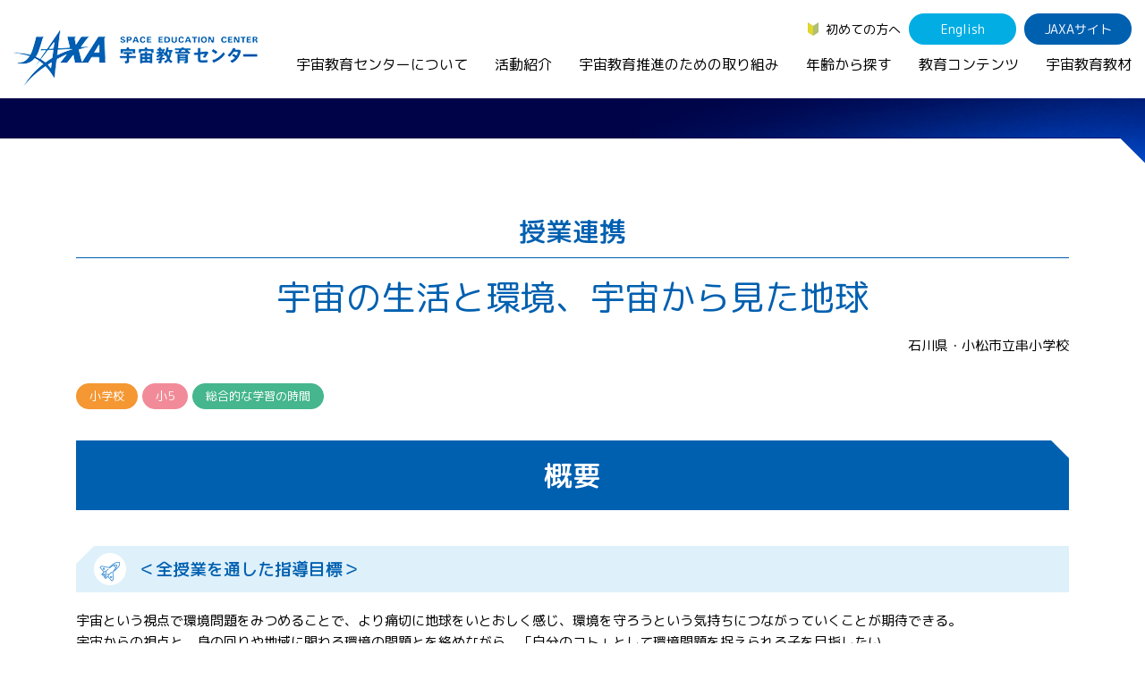

--- FILE ---
content_type: text/html
request_url: https://edu.jaxa.jp/activities/school/archive/2009/elementary03.html
body_size: 9005
content:
<!DOCTYPE HTML>
<html lang="ja">
<head>
<meta charset="utf-8">
<meta name="viewport" content="width=device-width, initial-scale=1">
<meta name="description" content="宇宙の生活と環境、宇宙から見た地球">
<meta name="format-detection" content="telephone=no">
<meta http-equiv="X-UA-Compatible" content="IE=edge">
<!-- Google tag (gtag.js) - GA4 -->
<script async src="https://www.googletagmanager.com/gtag/js?id=G-KCJTRBFL6V"></script>
<script>
  window.dataLayer = window.dataLayer || [];
  function gtag(){dataLayer.push(arguments);}
  gtag('js', new Date());

  gtag('config', 'G-KCJTRBFL6V');
</script>
<link rel="stylesheet" type="text/css" href="/assets/css/bootstrap.min.css" media="all" >
<link rel="stylesheet" type="text/css" href="/assets/css/import.css" media="all" >
<link rel="stylesheet" type="text/css" href="/assets/css/style_diff.css" media="all" >
<link href="https://fonts.googleapis.com/css?family=M+PLUS+Rounded+1c:300,400,500,700&display=swap&subset=japanese" rel="stylesheet">
<link rel="icon" href="/assets/img/common/favicon.ico">
<link rel="apple-touch-icon" sizes="180x180" href="/assets/img/common/apple-touch-icon.png">
<link rel="stylesheet" href="/assets/css/swiper-bundle.min.css">
<script src="/assets/js/swiper-bundle.min.js"></script>
<title>授業連携 | 宇宙の生活と環境、宇宙から見た地球 | JAXA 宇宙教育センター</title>
</head>
<body>
<div class="l-wrapper" id="wrapper">
<div class="l-drop-bg"></div>
<header class="l-header">
  <div class="l-header-row">
    <div class="l-header-row__left">
    <h1 class="l-header-logo"><a href="/"><img src="/assets/img/common/logo_header.png" alt="JAXA 宇宙教育センター"></a></h1>
    </div>
    <div class="l-header-row__sp-right">
      <p id="js-btn-pc" class="l-header-pc-btn js-btn-pc">PC表示</p>
      <p class="l-header-drawer-btn -js-drawer"></p>
    </div>
    <nav class="l-header-row__right">
      <ul class="l-header-menu">
        <li><a href="/first/" class="l-header-beginner">初めての方へ</a></li>
        <li id="js-btn-sp" class="l-header-btn l-header-pc-btn">SP表示</li>
        <li><a href="/en/" class="l-header-btn -light">English</a></li>
        <li><a href="http://www.jaxa.jp/" class="l-header-btn" target="_blank">JAXAサイト</a></li>
      </ul>
      <ul class="l-header-nav">
        <li class="l-drop-switch">
          <a href="/about/">宇宙教育センターについて</a>
          <div class="l-drop">
            <div class="l-drop-box">
            <h2 class="l-drop-ttl"><a href="/about/">宇宙教育センターについて</a></h2>
              <div class="l-drop-row">
                <div class="l-drop-row__col">
                  <p><img src="/assets/img/common/drop-img-01.jpg" alt="宇宙教育センターについて"></p>
                </div>
                <div class="l-drop-row__col">
                  <div class="l-drop-ch-row">
                    <div class="l-drop-ch-row__col">
                      <ul class="l-drop-menu -space-s">
                        <li>
                          <a href="/about/#philosophy">宇宙教育センターの理念</a>
                          <ul class="l-drop-ch-menu">
                            <!--<li><a href="/about/activityreport/">年間活動報告書（英語）</a></li>-->
                            <li><a href="/about/message/">センター長からのご挨拶</a></li>
                            <li><a href="/about/establishment/">宇宙教育センター設立時のニュース</a></li>
                          </ul>
                        </li>
                      </ul>
                      <ul class="l-drop-menu">
                        <li><a href="/about/basement/">宇宙教育連携拠点・その他の連携協力機関</a></li>
                      </ul>
                    </div><!-- l-drop-ch-row__col -->
                    <div class="l-drop-ch-row__col">
                      <ul class="l-drop-menu">
                        <li><a href="/about/contact/">お問い合わせ</a></li>
                      </ul>
                    </div>
                  </div><!-- l-drop-ch-row__col -->
                </div><!--.l-drop-ch-row-->
              </div>
            </div>
          </div>
          <!--.l-drop-->
        </li>
        <li class="l-drop-switch">
          <a href="/activities/">活動紹介</a>
          <div class="l-drop">
            <div class="l-drop-box">
            <h2 class="l-drop-ttl"><a href="/activities/">活動紹介</a></h2>
              <div class="l-drop-row">
                <div class="l-drop-row__col">
                <h3 class="l-drop-sub"><a href="/activities/index.html#FormalEducation">学校教育支援</a></h3>
                  <p class="l-drop-img"><img src="/assets/img/common/drop-img-02-01.jpg" alt="学校教育支援"></p>
                  <ul class="l-drop-menu">
                    <li><a href="/activities/teacher/">教員向け研修</a></li>
                    <li><a href="/activities/school/">授業連携</a></li>
                    <li><a href="/activities/SEEC/">SEEC（宇宙を教育に利用するためのワークショップ）派遣プログラム</a></li>
                    <li><a href="/activities/materials/">宇宙で授業パッケージ</a></li>
                  </ul>
                </div><!--.l-drop-row__col-->
                <div class="l-drop-row__col">
                  <h3 class="l-drop-sub"><a href="/activities/index.html#InformalEducation">社会教育活動支援</a></h3>
                  <p class="l-drop-img"><img src="/assets/img/common/drop-img-02-02.jpg" alt="社会教育活動支援"></p>
                  <ul class="l-drop-menu">
                    <li><a href="/activities/cosmic/">コズミックカレッジ</a></li>
                    <li><a href="/activities/space-school-for-families/">宇宙の学校Ⓡ</a></li>
                    <li><a href="/activities/leader-seminar/">宇宙教育指導者セミナー</a></li>
                  </ul>
                </div><!--.l-drop-row__col-->
                <div class="l-drop-row__col">
                  <h3 class="l-drop-sub"><a href="/activities/index.html#DomesticActivities">体験的学習機会の提供（国内）</a></h3>
                <p class="l-drop-img"><img src="/assets/img/common/drop-img-02-03.jpg" alt="体験的学習機会の提供（国内）"></p>
                  <ul class="l-drop-menu -space-l">
					<li><a href="/activities/academy/">JAXAアカデミー</a></li>
                    <li><a href="/activities/aerospaceschool/">エアロスペーススクール</a></li>
             
                   <!-- <li><a href="/activities/kimission/">君が作る宇宙ミッション（きみっしょん）</a></li>
                    <li><a href="/activities/reporter/">１日宇宙記者</a></li>　-->
                  </ul>
                  <h3 class="l-drop-sub -no-space"><a href="/activities/index.html#other">宇宙教育情報の発信</a></h3>
                  <ul class="l-drop-ch-menu -left-space">
                    <li><a href="/activities/example/">宇宙を活用した教育実践例</a></li>
                  </ul>
                </div><!--.l-drop-row__col-->
                <div class="l-drop-row__col">
                <h3 class="l-drop-sub"><a href="/activities/index.html#InternationalActivities">体験的学習機会の提供（国際）</a></h3>
                  <p class="l-drop-img"><img src="/assets/img/common/drop-img-02-04.jpg" alt="体験的学習機会の提供（国際）"></p>
                  <ul class="l-drop-menu -space-s">
                    <li>
                      <a href="/activities/APRSAF/">APRSAF（アジア太平洋地域宇宙機関会議）宇宙教育 for All 分科会</a>
                      <ul class="l-drop-ch-menu">
                        <li><a href="/activities/APRSAF/index.html#SE4AWG">APRSAF宇宙教育 for All 分科会 年次会合</a></li>
                         <!-- <li><a href="/activities/APRSAF/WRE/">APRSAF水ロケット大会</a></li>　-->
                        <li><a href="/activities/APRSAF/POSCON/">APRSAFポスターコンテスト</a></li>
                        <li><a href="/activities/APRSAF/EPDW/">APRSAF教員セミナー</a></li>
                      </ul>
                    </li>
                    <li>
                      <a href="/activities/ISEB/">ISEB（国際宇宙教育会議）</a>
                      <ul class="l-drop-ch-menu">
                      <li><a href="/activities/ISEB/student/">ISEB学生派遣プログラム</a></li>
                      </ul>
                    </li>
                  </ul>
                </div><!--.l-drop-row__col-->
              </div>
            </div>
          </div><!--.l-drop-->
        </li>
        <li class="l-drop-switch">
          <a href="/general/">宇宙教育推進のための取り組み</a>
          <div class="l-drop">
            <div class="l-drop-box">
              <h2 class="l-drop-ttl"><a href="/general/">宇宙教育推進のための取り組み</a></h2>
              <div class="l-drop-row">
                <div class="l-drop-row__col">
                  <p><img src="/assets/img/common/drop-img-03.jpg" alt="宇宙教育推進のための取り組み"></p>
                </div>
                <div class="l-drop-row__col">
                  <ul class="l-drop-menu">
                    <li>
                      <a href="/general/index.html#symposium">宇宙教育シンポジウム・地域フォーラム</a>
                    </li>
                    <li>
                      <a href="/general/index.html#research">調査・研究</a>
                    </li>
                    <li>
                      <a href="/general/index.html#collaboration">企業連携</a>
                    </li>
                  </ul>
                </div>
              </div>
            </div>
          </div><!--.l-drop-->
        </li>
        <li class="l-drop-switch">
          <a href="/search/">年齢から探す</a>
          <div class="l-drop">
            <div class="l-drop-box">
              <h2 class="l-drop-ttl"><a href="/search/">年齢から探す</a></h2>
              <div class="l-drop-row">
                <div class="l-drop-row__col">
                  <p><img src="/assets/img/common/drop-img-04.jpg" alt="年齢から探す"></p>
                </div>
                <div class="l-drop-row__col">
                  <ul class="l-drop-menu">
                    <li>
                      <a href="/search/children/">幼児・児童（～小学生）</a>
                    </li>
                    <li>
                      <a href="/search/youth/">生徒（中学生～高校生）</a>
                    </li>
                    <li>
                      <a href="/search/student/">学生（大学生～大学院生、専門学校生）</a>
                    </li>
                    <li>
                      <a href="/search/general/">保護者・一般</a>
                    </li>
                    <li>
                      <a href="/search/educator/">教育関係者</a>
                    </li>
                  </ul>
                </div>
              </div>
            </div>
          </div><!--.l-drop-->
        </li>
        <li class="l-drop-switch">
          <a href="/contents/">教育コンテンツ</a>
          <div class="l-drop">
            <div class="l-drop-box">
              <h2 class="l-drop-ttl"><a href="/contents/">教育コンテンツ</a></h2>
              <div class="l-drop-row">
                <div class="l-drop-row__col">
                  <p><img src="/assets/img/common/drop-img-05.jpg" alt="教育コンテンツ"></p>
                </div>
                <div class="l-drop-row__col">
                  <div class="l-drop-ch-row">
                    <div class="l-drop-ch-row__col">
                      <ul class="l-drop-menu">
                      <li><a href="/contents/soratobi/">宇宙のとびら</a></li>
                        <li><a href="/contents/resource/">お役立ちリソース集</a></li>
                        <li><a href="/contents/movie/">宇宙教育関連動画</a></li>
                        <li><a href="/contents/iss/">国際宇宙ステーション（ISS）の教育利用</a></li>
                        <li><a href="/contents/other/">その他コンテンツ</a></li>

                      </ul>
                    </div><!--.l-drop-ch-row__col-->
                    <div class="l-drop-ch-row__col">
                      <ul class="l-drop-menu">
                        <li><a href="/materialDB/">宇宙教育教材</a></li>
                        <li><a href="/contents/digital/">デジタル教材</a></li>
                      <li><a href="/contents/lunar-explorers/index.html">アルテミス関連教材</a></li>
                      <li><a href="/contents/english/">JAXA Space Education</a></li>
                      </ul>
                    </div><!--.l-drop-ch-row__col-->
                  </div><!--.l-drop-ch-row-->
                </div>
              </div>
            </div>
          </div><!--.l-drop-->
        </li>
        <li>
          <a href="/materialDB/">宇宙教育教材</a>
        </li>
      </ul>
    </nav>
  </div><!--.l-gnav-->
  <div class="sp-only">
    <div class="l-gnav-btn -js-btn">
      <div class="l-gnav-btn__line"></div>
      <div class="l-gnav-btn__line"></div>
      <div class="l-gnav-btn__line"></div>
    </div>
  </div><!--.l-header-row-->
</header>
<div class="l-drawer-bg -js-drawer-bg"></div>
<nav class="l-drawer">
  <div>
  <h2><a class="l-drawer-cat -home" href="/">TOP</a></h2>
    <h2 class="l-drawer-cat -js-toggle">宇宙教育センターについて</h2>
    <ul class="l-drawer-list">
    <li><a class="l-drawer-list__top" href="/about/">宇宙教育センターについてTOP</a></li>
    <li><a href="/about/#philosophy">宇宙教育センターの理念</a></li>
      <li><a href="/about/basement/">宇宙教育連携拠点・その他の連携協力機関</a></li>
      <li><a href="/about/contact/">お問い合わせ</a></li>
    </ul>
    <h2 class="l-drawer-cat -js-toggle">活動紹介</h2>
    <ul class="l-drawer-list">
      <li><a class="l-drawer-list__top" href="/activities/">活動紹介TOP</a></li>
      <li><a href="/activities/teacher/">教員向け研修</a></li>
      <li><a href="/activities/school/">授業連携</a></li>
      <li><a href="/activities/SEEC/">SEEC（宇宙を教育に利用するためのワークショップ）派遣プログラム</a></li>
      <li><a href="/activities/cosmic/">コズミックカレッジ</a></li>
      <li><a href="/activities/space-school-for-families/">宇宙の学校&reg;</a></li>
      <li><a href="/activities/leader-seminar/">宇宙教育指導者セミナー</a></li>
      <li><a href="/activities/academy/">JAXAアカデミー</a></li>
      <li><a href="/activities/aerospaceschool/">エアロスペーススクール</a></li>
      <li><a href="/activities/kimission/">君が作る宇宙ミッション（きみっしょん）</a></li>
    <li><a href="/activities/reporter/">1日宇宙記者</a></li>
      <li><a href="/activities/APRSAF/">APRSAF(アジア太平洋地域宇宙機関会議)宇宙教育分科会</a></li>
      <li><a href="/activities/ISEB/">ISEB（国際宇宙教育会議）</a></li>
      <li><a href="/activities/example/">宇宙を活用した教育実践例</a></li>
    </ul>
    <h2 class="l-drawer-cat -js-toggle">宇宙教育推進のための取り組み</h2>
    <ul class="l-drawer-list">
      <li><a class="l-drawer-list__top" href="/general/">宇宙教育推進のための取り組みTOP</a></li>
      <li><a href="/general/index.html#symposium">宇宙教育シンポジウム・<br>地域フォーラム</a></li>
      <li><a href="/general/index.html#research">調査・研究</a></li>
      <li><a href="/general/index.html#collaboration">企業連携</a></li>
    </ul>
    <h2 class="l-drawer-cat -js-toggle">年齢から探す</h2>
    <ul class="l-drawer-list">
      <li><a class="l-drawer-list__top" href="/search/">年齢から探すTOP</a></li>
      <li><a href="/search/children/">幼児・児童（～小学生）</a></li>
      <li><a href="/search/youth/">生徒（中学生～高校生）</a></li>
      <li><a href="/search/student/">学生（大学生～院生、専門学校生）</a></li>
      <li><a href="/search/general/">保護者・一般</a></li>
      <li><a href="/search/educator/">教育関係者</a></li>
    </ul>
  <h2 class="l-drawer-cat -js-toggle">教育コンテンツ</h2>
    <ul class="l-drawer-list">
      <li><a class="l-drawer-list__top" href="/contents/">教育コンテンツTOP</a></li>
      <li><a href="/materialDB/">宇宙教育教材</a></li>
    <li><a href="/contents/soratobi/">宇宙のとびら</a></li>
      <li><a href="/contents/digital/">デジタル教材</a></li>
      <li><a href="/contents/lunar-explorers/index.html">アルテミス関連教材</a></li>
      <li><a href="/contents/resource/">お役立ちリソース集</a></li>
      <li><a href="/contents/movie/">宇宙教育関連動画</a></li>
      <li><a href="/contents/iss/">国際宇宙ステーション（ISS）<br>の教育利用</a></li>
      <li><a href="/contents/other/">その他のコンテンツ</a></li> 
    <li><a href="/contents/english/">JAXA Space Education</a></li>
    </ul>
    <ul class="l-drawer-list-02">
      <li><a href="/news/">ニュース</a></li>
      <li><a href="/news/join/">募集情報</a></li>
      <li><a href="/link/">関連リンク</a></li>
      <li><a href="/faq/">よくあるご質問</a></li>
      <li><a href="/first/">初めての方へ</a></li>
    </ul>


  </div>
  <div class="l-drawer-bottom">
    <ul class="l-drawer-menu">
      <li><a href="/en/" class="l-drawer-btn -light">English</a></li>
      <li><a href="http://www.jaxa.jp/" class="l-drawer-btn" target="_blank">JAXAサイト</a></li>
    </ul>
    <p><a id="js-btn-pc2" class="l-drawer-pc-btn" href="javascript:void(0);">PC表示</a></p>
    <ul class="l-drawer-sub-list">
      <li><a href="/sitemap/">サイトマップ</a></li>
      <li><a href="/policy/">サイトポリシー</a></li>
    </ul>
  </div>
</nav><!--.l-drawer-->


<div class="second partnership-school">
  <main class="l-main -second">

    <div class="single">


      <header class="container">
        <div class="l-second-header">
          <p class="m-page-ttl">授業連携</p>
        </div>
        <h1 class="single__title">宇宙の生活と環境、宇宙から見た地球</h1>
      
      	<p class="school-name">石川県・小松市立串小学校</p>
        <ul class="partnership-school__label">
        
          <li class="m-label m-label--orange">小学校</li>
        
        
          <li class="m-label m-label--pink">小5</li>
        
        
          <li class="m-label m-label--green">総合的な学習の時間</li>
        
        
        </ul>
      </header>


      <div class="single__body">
      

      <div class="container">
      <h2 class="m-section-ttl">概要</h2>

        
      
      <article class="wrapper wrapper-article"><!-- start header -->
  <div class="divider-1">
    <div class="column">
      <section class="section-config">
        <header class="header-section">
          <h3>＜全授業を通した指導目標＞</h3>
        </header>
        <p class="text">宇宙という視点で環境問題をみつめることで、より痛切に地球をいとおしく感じ、環境を守ろうという気持ちにつながっていくことが期待できる。<br>
          宇宙からの視点と、身の回りや地域に関わる環境の問題とを絡めながら、「自分のコト」として環境問題を捉えられる子を目指したい。</p>
      </section>
      <section class="section-config">
        <header class="header-section">
          <h3>＜対象＞</h3>
        </header>
        <p class="text">小学５年生　６６名</p>
      </section>
      <section class="section-config">
        <header class="header-section">
          <h3>＜期間＞</h3>
        </header>
        <p class="text">平成２１年５月２５日～平成２２年３月１２日</p>
      </section>
      <section class="section-config">
        <header class="header-section">
          <h3>＜区分＞</h3>
        </header>
        <dl class="definition definition-b">
          <dd>総合学習の時間</dd>
        </dl>
      </section>
    </div>
  </div>
</article>
<article class="wrapper wrapper-article"><!-- start header -->
  <header class="header-article">
    <h2 id="part0">構成表</h2>
  </header>
  <div class="divider-1">
    <div class="column">
      <table class="table table-6 table-th">
        <thead>
          <tr>
            <th><div>回</div></th>
            <th><div>実施日</div></th>
            <th><div>時間</div></th>
            <th><div>形式</div></th>
            <th><div>人数</div></th>
            <th><div>授業内容</div></th>
          </tr>
        </thead>
        <tbody>
          <tr>
            <td><div>1</div></td>
            <td><div> <a href="#sheet_1">5月25日<i class="linkicon linkicon-rightArrow linkicon-r"></i></a> </div></td>
            <td><div>120分</div></td>
            <td><div>講義</div></td>
            <td><div>65名</div></td>
            <td><div>『宇宙と地球』</div></td>
          </tr>
          <tr>
            <td><div></div></td>
            <td><div></div></td>
            <td><div></div></td>
            <td><div></div></td>
            <td><div></div></td>
            <td><div>講師：大木真人<br>
                (JAXA宇宙利用ミッション本部地球観測研究センター　開発員)</div></td>
          </tr>
          <tr>
            <td><div></div></td>
            <td><div></div></td>
            <td><div></div></td>
            <td><div>ディスカッション</div></td>
            <td><div></div></td>
            <td><div>・JAXAの活動紹介<br>
                ・宇宙の中の地球<br>
                ・地球の環境(他の星と比較し、生命のいる環境)<br>
                ・宇宙からも見える地球の環境悪化について<br>
                ・かけがえのない地球<br>
                ・環境をテーマとしての質疑・応答<br>
              </div></td>
          </tr>
          <tr>
            <td><div>2</div></td>
            <td><div> 8月25日 </div></td>
            <td><div>60分</div></td>
            <td><div>講義</div></td>
            <td><div>65名</div></td>
            <td><div>大井氏による木場潟の環境と、環境回復に向けての活動について</div></td>
          </tr>
          <tr>
            <td><div>3</div></td>
            <td><div> 9月3日 </div></td>
            <td><div>120名</div></td>
            <td><div>野外活動</div></td>
            <td><div>66名</div></td>
            <td><div>木場潟に水草を植える活動。<br>
                大井氏他、小松市環境課、木場潟の環境を守る会の方々</div></td>
          </tr>
          <tr>
            <td><div>4</div></td>
            <td><div> <a href="#sheet_4">11月16日<i class="linkicon linkicon-rightArrow linkicon-r"></i></a> </div></td>
            <td><div>135分</div></td>
            <td><div>講義</div></td>
            <td><div>65名</div></td>
            <td><div>『宇宙の環境について』</div></td>
          </tr>
          <tr>
            <td><div></div></td>
            <td><div></div></td>
            <td><div></div></td>
            <td><div></div></td>
            <td><div></div></td>
            <td><div>講師:講師:小口　美津夫<br>
                (JAXA研究開発本部未踏技術研究センター　開発員)</div></td>
          </tr>
          <tr>
            <td><div></div></td>
            <td><div></div></td>
            <td><div></div></td>
            <td><div>実験<br>
                実験<br>
                講義<br>
                講義<br>
                実験<br>
                実験</div></td>
            <td><div></div></td>
            <td><div>・大気圧を実感する実験(宇宙の環境理解その１)<br>
                ・真空実験(宇宙環境の理解その２)<br>
                ・宇宙に人間が暮らすには？<br>
                ・宇宙で暮らすために必要な水、エネルギー・食料<br>
                ・水のろ過(演示実験)<br>
                ・燃料電池を作る実験　支援:宮原　有香</div></td>
          </tr>
          <tr>
            <td><div>5</div></td>
            <td><div> 11月19日 </div></td>
            <td><div>45分</div></td>
            <td><div>実験<br>
                まとめ</div></td>
            <td><div>65名</div></td>
            <td><div>・燃料電池実験続き(全員成功)<br>
                ・JAXAさんとの講義を受けて、分かったことなどワークシートにまとめる。</div></td>
          </tr>
          <tr>
            <td><div>6</div></td>
            <td><div> 11月末～ </div></td>
            <td><div>360分</div></td>
            <td><div>調べ学習<br>
                <br>
                取材<br>
                <br>
                まとめ活動</div></td>
            <td><div>65名</div></td>
            <td><div>・グループごとに、調べてきたことがら、伝えたいことがらをパワーポイント等を用いてまとめる活動。<br>
                ・各自のテーマごとに１人から３人のグループに分かれ、作業。<br>
                ・伝えたいことが効果的に伝わるよう、資料提示の仕方、発表の仕方を工夫、練習。<br>
                ・リハーサル。</div></td>
          </tr>
          <tr>
            <td><div>7</div></td>
            <td><div> 2月5日 </div></td>
            <td><div>90分</div></td>
            <td><div>発表会</div></td>
            <td><div>65名(参観者)</div></td>
            <td><div>発表本番<br>
                ・グループ発表及び、発表についての批評<br>
                ・全グループ発表(16グループ)</div></td>
          </tr>
          <tr>
            <td><div>8</div></td>
            <td><div> 2月10日 </div></td>
            <td><div>45分</div></td>
            <td><div>講義</div></td>
            <td><div>66名</div></td>
            <td><div>伝説のスピーチ・セヴァン・スズキのスピーチ動画視聴</div></td>
          </tr>
          <tr>
            <td><div></div></td>
            <td><div></div></td>
            <td><div></div></td>
            <td><div>講義<br>
                実験</div></td>
            <td><div></div></td>
            <td><div>スピーチについて意見交換。<br>
                ・強い口調であった。わずか１２歳ですごい。<br>
                ・堂々としていた。・彼女の環境問題に対する強い気持ちが伝わった。<br>
                <br>
              </div></td>
          </tr>
          <tr>
            <td><div>9</div></td>
            <td><div> 2月17日～ </div></td>
            <td><div>90分</div></td>
            <td><div>書く</div></td>
            <td><div>66名</div></td>
            <td><div>意見文を書こう。<br>
                ・セヴァン・スズキさんを目標に、言いたいことを遠慮せずに。</div></td>
          </tr>
        </tbody>
      </table>
      <p class="text"></p>
    </div>
  </div>
</article>
<article class="wrapper wrapper-article"><!-- start header -->
  <header class="header-article">
    <h2 id="sheet_1">第１回目『授業記録シート』</h2>
  </header>
  <div class="column">
    <p class="text">＜今回の授業の指導目標＞<br>
      宇宙から地球環境を見つめたり、考えることにより、生命を育んできた地球環境の素晴らしさを感じ取り、環境問題を解決したいという気持ちを持たせる。</p>
    <p> </p>
  </div>
  <div class="divider-1">
    <div class="column">
      <table class="table table-4 table-th">
        <thead>
          <tr>
            <th><div>時間配分</div></th>
            <th><div>学習内容</div></th>
            <th><div>◎教師の活動<br>
                △生徒の活動</div></th>
            <th><div>指導上の留意事項</div></th>
          </tr>
        </thead>
        <tbody>
          <tr>
            <td><div>導入<br>
                （10分）</div></td>
            <td><div>・講師紹介<br>
                <br>
                ・串小、５年生の環境学習のこれまでの学び紹介</div></td>
            <td><div>◎今日の学習のめあてと見通しを示す<br>
                <br>
                ◎講師紹介<br>
                <br>
                △今までの、環境学習から、地域に流れる串川のこと、自分が思う環境問題について児童数名が紹介。</div></td>
            <td><div>・児童代表の子には、４月からの環境学習を振り返って、紹介したいことをあらかじめ考えさせておく。</div></td>
          </tr>
          <tr>
            <td><div>展開<br>
                （45分）</div></td>
            <td><div>・講義<br>
                <br>
                ・JAXAの活動紹介<br>
                <br>
                ・宇宙の中の地球<br>
                <br>
                ・地球の環境（他の星と比較し、生命のいる環境）<br>
                <br>
                ・宇宙からも見える地球の環境悪化について<br>
                <br>
                ・かけがえのない地球</div></td>
            <td><div>△講師の話を聴く</div></td>
            <td><div>・講師の話を、しっかりと聴き受け止めることをあらかじめ指導しておく。<br>
                <br>
                ・分かったことや疑問に思うことなど、メモをしたり考えながら聴く。<br>
                <br>
                ・プロジェクター、マイク、スピーカー準備</div></td>
          </tr>
          <tr>
            <td><div>まとめ<br>
                （35分）</div></td>
            <td><div>・講師と児童代表との座談会</div></td>
            <td><div>△テーブルを囲み、児童１５名と講師による座談会。他の児童は聴衆として参加。<br>
                <br>
                △環境問題をテーマに、宇宙からの視点を交えながら疑問に思うこと、自分の考えなどを述べ合う。</div></td>
            <td><div>△聴衆は聴くだけでなく、適宜発言などできることを伝えておく。</div></td>
          </tr>
        </tbody>
      </table>
    </div>
  </div>
  <div class="divider-1">
    <div class="column">
      <section class="content-balloon">
        <header>
          <h3>授業の感想・メモ</h3>
        </header>
        <div class="balloon balloon-top">
          <ul>
            <li>宇宙の他の星の環境は、地球と比べとても過酷であること、さらに、生命を育んできた地球はさまざまな条件が重なり合って生まれた奇跡の星であるということを、さまざまな映像資料、データーを示していただくことで児童は分かりやすく、感動を持って実感することができた。</li>
            <li>産業、技術の発達により、地球環境が悪化したことは人間が原因ではあるが、一方で科学の進歩が、地球環境悪化を改善していく鍵となることも感じ取ることができ、未来に対する希望を感じ取ることもできた。</li>
            <li>講義、座談会とも児童の意欲的な参加が見られ、大変良かった。</li>
          </ul>
        </div>
      </section>
    </div>
  </div>
  <div class="divider-3"> </div>
</article>
<article class="wrapper wrapper-article"><!-- start header -->
  <header class="header-article">
    <h2 id="sheet_4">第４回目/『授業記録シート』</h2>
  </header>
  <div class="column">
    <p class="text">＜今回の授業の指導目標＞<br>
      宇宙ステーションでは、閉ざされた小さな空間で人が生活していくためのさまざまな技術、工夫を理解させる。<br>
      実験を通して、気圧や真空などを実感させる。</p>
    <p> </p>
  </div>
  <div class="divider-1">
    <div class="column">
      <table class="table table-4 table-th">
        <thead>
          <tr>
            <th><div>時間配分</div></th>
            <th><div>学習内容</div></th>
            <th><div>◎教師の活動<br>
                △生徒の活動</div></th>
            <th><div>指導上の留意事項</div></th>
          </tr>
        </thead>
        <tbody>
          <tr>
            <td><div>導入<br>
                （10分）</div></td>
            <td><div>・講師紹介<br>
                <br>
                ・ＪＡＸＡの活動紹介</div></td>
            <td><div>◎今までの環境学習の歩みを手短に想起し、今日の活動の位置づけを確認する。</div></td>
            <td><div>・活動の価値を知ることで、関心・意欲を高めるようにする。</div></td>
          </tr>
          <tr>
            <td><div>展開<br>
                （140分）</div></td>
            <td><div>・宇宙環境を実感しよう（実験）<br>
                　気圧を感じよう。<br>
                　真空って何？<br>
                <br>
                ・宇宙での生活に必要なもの（講義）<br>
                　食料、水などの輸送<br>
                　ゴミの処理<br>
                　スピルリナの利用<br>
                <br>
                ・水の浄化・浄水実験（講義・演示実験）<br>
                <br>
                ・燃料電池を作ろう（実験）</div></td>
            <td><div>◎講師の話す内容について、自分達の環境についての活動や学びとのつながりを感じることができるよう必要に応じ補足説明する。<br>
                <br>
                ◎実験の支援</div></td>
            <td><div>・参加児童が６６名と多数なので、講師の演示実験の手元をカメラを用いてスクリーンに大きく映し遠い子にもみえるように配慮する。<br>
                <br>
                ・実験器材など、あらかじめ配置するなど、スムーズに活動できるようにする。</div></td>
          </tr>
          <tr>
            <td><div>まとめ<br>
                （45分）</div></td>
            <td><div>ふりかえり</div></td>
            <td><div>△分かったことや感想を学習シートに書く。<br>
                <br>
                △燃料電池実験を行う。<br>
                <br>
                △感想を述べ合う</div></td>
            <td><div>・後日、実施した。</div></td>
          </tr>
        </tbody>
      </table>
    </div>
  </div>
  <div class="divider-1">
    <div class="column">
      <section class="content-balloon">
        <header>
          <h3>授業の感想・メモ</h3>
        </header>
        <div class="balloon balloon-top">
          <ul>
            <li>小さな板切れを持ち上げることができない気圧のこと、真空状態で、マシュマロや風船が膨れる様子など、児童は興味いっぱいに実験を行っていた。</li>
            <li>講義内容には、やや児童の理解を超えるものもあったため、時折補足を教師が入れることもあったがよく理解していた。</li>
            <li>当日、１５０分超と、長時間であったため、後半児童に疲れが見えたが最先端の技術、内容に触れることができ、貴重な経験となった。児童の感想も前向きに宇宙環境と地球環境をとらえていた。</li>
            <li>時間が足りず、燃料電池実験が十分できなかったため、後日行った。ゆったりと時間をとることで、全グループの実験がうまくでき理解も深まった。児童の実態に合わせて日程を考えたい。</li>
          </ul>
        </div>
      </section>
    </div>
  </div>
  <div class="divider-3"> </div>
  <div class="divider-1">
    <div class="column">
      <p class="text">石川県・小松市立串小学校</p>
      <p> </p>
    </div>
  </div>
</article>

      
  
      
      
      
      
      </div>
      <!-- .container -->

      
<div class="container">
  
      
      
      
</div>
<!-- .container -->  

      </div>
      <!-- .single__body -->


      <div class="container">

      <div class="m-block-space-l">
        <div class="pager pager--single">
          <ol>
          
            <li class="-prev">
            <a href="high01.html" class="pager__txt">宇宙と人間</a>
            </li>
          
          
            <li class="-next">
            <a href="high06.html" class="pager__txt">済美高等学校キャリア教育</a>
            </li>
          
          </ol>
        </div>
      </div>

      </div>
      <!-- .container -->



      <a href="../index.html" class="m-btn -paint">授業連携実績一覧</a>


    </div>
    <!-- .single -->






    <div class="container">
      <ol class="l-breadcrumb">
      <li><a href="../../../../index.html">HOME</a>&gt;</li>
      <li><a href="../../../index.html">活動紹介</a>&gt;</li>
      <li><a href="../../index.html">授業連携</a>&gt;</li>
      <li><a href="../index.html">授業連携実績一覧</a>&gt;</li>
      <li><a href="index.html">2009年度</a>&gt;</li>
      <li>宇宙の生活と環境、宇宙から見た地球</li>
      </ol>
    </div>

  </main>

</div><!--.second-->



<ul class="l-sns-nav">
  <li><a href="https://twitter.com/spaceedu_info" target="_blank"><img src="/assets/img/common/sns-nav-01.png" alt="Twitter"></a></li>
  <li><a href="https://www.instagram.com/spaceedu_jaxa/" target="_blank"><img src="/assets/img/common/sns-nav-02.png" alt="Instagram"></a></li>
  <li><a href="https://www.youtube.com/channel/UC8qJpbAlemL_kx2t4XqVqgg/featured" target="_blank"><img src="/assets/img/common/sns-nav-03.png" alt="YouTube"></a></li>
</ul>
<p class="l-pagetop"><a href="#wrapper"><img src="/assets/img/common/pagetop.svg" alt="このページのTOPへ"></a></p>
<footer class="l-footer">
	<div class="l-footer-inner">
    <div class="sp-only">
      <div class="l-footer-company">
        <p class="l-footer-company__logo"><img src="/assets/img/common/sp-footer-logo.png" alt="JAXA 宇宙教育センター"></p>
        <p>〒252-5210　神奈川県相模原市中央区由野台3-1-1 <br>
        宇宙航空研究開発機構　宇宙教育センター</p>
      </div>
    </div>
	  <nav class="m-wrap -no-space">
      <div class="m-row -pc-4 -sp-1 -no-space">

        <div class="m-row__col">
        <h2 class="l-footer-cat -js-accordion"><a href="/about/">宇宙教育センターについて</a></h2>
          <ul class="l-footer-list">
            <li><a  class="l-footer-list__top" href="/about/">宇宙教育センターについてTOP</a></li>
          <li><a href="/about/#philosophy">宇宙教育センターの理念</a></li>
            <li><a href="/about/basement/">宇宙教育連携拠点・その他の連携協力機関</a></li>
            <li><a href="/about/contact/">お問い合わせ</a></li>
          </ul>
        </div>

        <div class="m-row__col">
        <h2 class="l-footer-cat -js-accordion"><a href="/activities/">活動紹介</a></h2>
          <ul class="l-footer-list">
            <li><a class="l-footer-list__top" href="/activities/">活動紹介TOP</a></li>
      <li><a href="/activities/teacher/">教員向け研修</a></li>
      <li><a href="/activities/school/">授業連携</a></li>
      <li><a href="/activities/SEEC/">SEEC（宇宙を教育に利用するためのワークショップ）派遣プログラム</a></li>
      <li><a href="/activities/materials/">宇宙で授業パッケージ</a></li>
      <li><a href="/activities/cosmic/">コズミックカレッジ</a></li>
      <li><a href="/activities/space-school-for-families/">宇宙の学校&reg;</a></li>
      <li><a href="/activities/leader-seminar/">宇宙教育指導者セミナー</a></li>
	  <li><a href="/activities/academy/">JAXAアカデミー</a></li>
      <li><a href="/activities/aerospaceschool/">エアロスペーススクール</a></li>
      <li><a href="/activities/kimission/">君が作る宇宙ミッション（きみっしょん）</a></li>
      <li><a href="/activities/reporter/">1日宇宙記者</a></li>
      <li><a href="/activities/APRSAF/">APRSAF(アジア太平洋地域宇宙機関会議)宇宙教育 for All 分科会</a></li>
      <li><a href="/activities/ISEB/">ISEB（国際宇宙教育会議）</a></li>
      <li><a href="/activities/example/">宇宙を活用した教育実践例</a></li>
          </ul>
        </div>

          <div class="m-row__col">
        <h2 class="l-footer-cat -js-accordion"><a href="/general/">宇宙教育推進のための取り組み</a></h2>
          <ul class="l-footer-list">
      <li><a class="l-footer-list__top" href="/general/">宇宙教育推進のための取り組みTOP</a></li>
      <li><a href="/general/index.html#symposium">宇宙教育シンポジウム・<br>地域フォーラム</a></li>
      <li><a href="/general/index.html#research">調査・研究</a></li>
      <li><a href="/general/index.html#collaboration">企業連携</a></li>
          </ul>
        </div>
          <div class="m-row__col">
        <h2 class="l-footer-cat -js-accordion"><a href="/search/">年齢から探す</a></h2>
          <ul class="l-footer-list">
      <li><a class="l-footer-list__top" href="/search/">年齢から探すTOP</a></li>
      <li><a href="/search/children/">幼児・児童（～小学生）</a></li>
      <li><a href="/search/youth/">生徒（中学生～高校生）</a></li>
      <li><a href="/search/student/">学生（大学生～院生、専門学校生）</a></li>
      <li><a href="/search/general/">保護者・一般</a></li>
      <li><a href="/search/educator/">教育関係者</a></li>
          </ul>
        </div>

        <div class="m-row__col">
        <h2 class="l-footer-cat -js-accordion"><a href="/contents/">教育コンテンツ</a></h2>
          <ul class="l-footer-list">
            <li><a class="l-footer-list__top" href="">教育コンテンツTOP</a></li>
            <li><a href="/materialDB/">宇宙教育教材</a></li>
			<li><a href="/contents/digital/">デジタル教材</a></li>
      <li><a href="/contents/soratobi/">宇宙のとびら</a></li>
      <li><a href="/contents/resource/">お役立ちリソース集</a></li>
      <li><a href="/contents/movie/">宇宙教育関連動画</a></li>
      <li><a href="/contents/iss/">国際宇宙ステーション（ISS）<br>の教育利用</a></li>
      <li><a href="/contents/other/">その他のコンテンツ</a></li>
      <li><a href="/contents/english/">JAXA Space Education</a></li>
          </ul>
        </div>

        <div class="m-row__col">
          <ul class="l-footer-list-02">
      <li><a href="/news/">ニュース</a></li>
      <li><a href="/news/join/">募集情報</a></li>
      <li><a href="/link/">関連リンク</a></li>
      <li><a href="/faq/">よくあるご質問</a></li>
      <li><a href="/first/">初めての方へ</a></li>
          </ul>
        </div>







      </div>
	  </nav>
  </div><!--.m-inner-->
  <div class="l-footer-inner">
    <div class="l-footer-bottom">
      <p class="l-footer-copy">&copy; Copyright Japan Aerospace Exploration Agency</p>
      <ul class="l-footer-menu">
      <li><a href="/sitemap/">サイトマップ</a></li>
      <li><a href="/policy/">サイトポリシー</a></li>
      </ul>
    </div>
  </div>
</footer><!--footer-->
<script type="text/javascript" src="/assets/js/common.js" charset="UTF-8"></script>

<script type="text/javascript" src="/assets/js/imagesloaded.pkgd.min.js" charset="UTF-8"></script>
<script type="text/javascript" src="/assets/js/masonry.pkgd.min.js" charset="UTF-8"></script>

</div><!--wrapper-->

</body>
</html>


--- FILE ---
content_type: text/css
request_url: https://edu.jaxa.jp/assets/css/style_diff.css
body_size: 686
content:
@charset 'UTF-8';

/*追加用CSS*/

/* TOP */
.home .infomation-row {
  justify-content: flex-start;
}
/* TOP --*/

/*-- 募集要項 */
@media screen and (max-width: 991.98px) {
  .row_mt {
    margin-top:  48px;
  }
}

p.single__title-sub {
  font-size: 2rem;
}
/* 募集要項 --*/

.static.m-btn-02 {
  position: static;
  margin-bottom: 1.2em;
}

.static.m-btn-02::before {
  display: none;
}

@media screen and (max-width: 767px){
  .static.p-card__btn {
    position: static;
    width: 100%;
  }
}

/* 教員研修実績一覧 追加CSS */
.gsc-expansionArea .gsc-webResult.gsc-result .gs-webResult.gs-result {
  font-family: "M PLUS Rounded 1c", sans-serif;
}

.gsc-expansionArea .gsc-webResult.gsc-result .gs-webResult.gs-result .gs-title {
  font-size: 1.14em;
}

.gsc-expansionArea .gsc-webResult.gsc-result .gs-webResult.gs-result a.gs-title:link {
  color: #0060b0;
}

.gsc-expansionArea .gsc-webResult.gsc-result .gs-webResult.gs-result .gs-bidi-start-align.gs-visibleUrl.gs-visibleUrl-breadcrumb {
  color: #02ade3;
}


/* 箱型ボタン 追加CSS */
.p-icon--word:before,
.p-icon--docx:before,
.p-icon--docm:before {
  content: "\e904";
}

.p-icon--excel:before,
.p-icon--xlsx:before,
.p-icon--xlsm:before,
.p-icon--xlsb:before {
  content: "\e905";
}

.p-icon--pptx:before,
.p-icon--ppt:before{
  content: "\e901";
}

.m-boxlink.m-boxlink--word,
.m-boxlink.m-boxlink--docx,
.m-boxlink.m-boxlink--docm {
  border: 1px solid #1594de;
  color: #1594de !important;
}

.m-boxlink.m-boxlink--excel,
.m-boxlink.m-boxlink--xlsx,
.m-boxlink.m-boxlink--xlsm,
.m-boxlink.m-boxlink--xlsb {
  border: 1px solid #0ea34d;
  color: #0ea34d !important;
}

.m-boxlink.m-boxlink--pptx,
.m-boxlink.m-boxlink--ppt {
  border: 1px solid #f93e3e;
  color: #f93e3e !important;
}

/* おすすめ・関連記事 */
.type-d-list.type-d-list--news .type-d-list__item {
    border-bottom: 2px solid #ffffff;
}
.m-sub-ttl-03 {
    padding-bottom: 0px;
    margin-bottom: 10px;
    font-size: 2rem;
    border-bottom: none;
    text-align: center;
}
.m-flame {
    padding: 30px 35px;
    border: none;
    background: #EBF6FC;
    border-radius: 8px;
}
.-reference {
  /* background: #59739b; */
  background: #007bff;
  /* 2025/03/13関連・参考の色を「ニュース」「JAXAアカデミー」で統一 */
}

.-relation {
  /* background: #479797; */
  background: #dc3545;
   /* 2025/03/13関連・参考の色を「ニュース」「JAXAアカデミー」で統一 */
}

/* 2024.11.11 見出しスタイル修正 */
.m-flame .m-rocket-ttl::before{
  border-color: #EBF6FC transparent transparent transparent;
}

--- FILE ---
content_type: image/svg+xml
request_url: https://edu.jaxa.jp/assets/img/common/footer-bg.svg
body_size: -187
content:
<svg xmlns="http://www.w3.org/2000/svg" width="3200" height="1366.7" viewBox="0 0 3200 1366.7">
  <defs>
    <style>
      .cls-1 {
        fill: #02589f;
        fill-rule: evenodd;
      }
    </style>
  </defs>
  <path id="footer-bg.svg" class="cls-1" d="M-8,13125.2s801.833-92,1604-92c802.83,0,1606,92,1606,92V14566H-8V13125.2Z" transform="translate(0 -13033.3)"/>
</svg>
